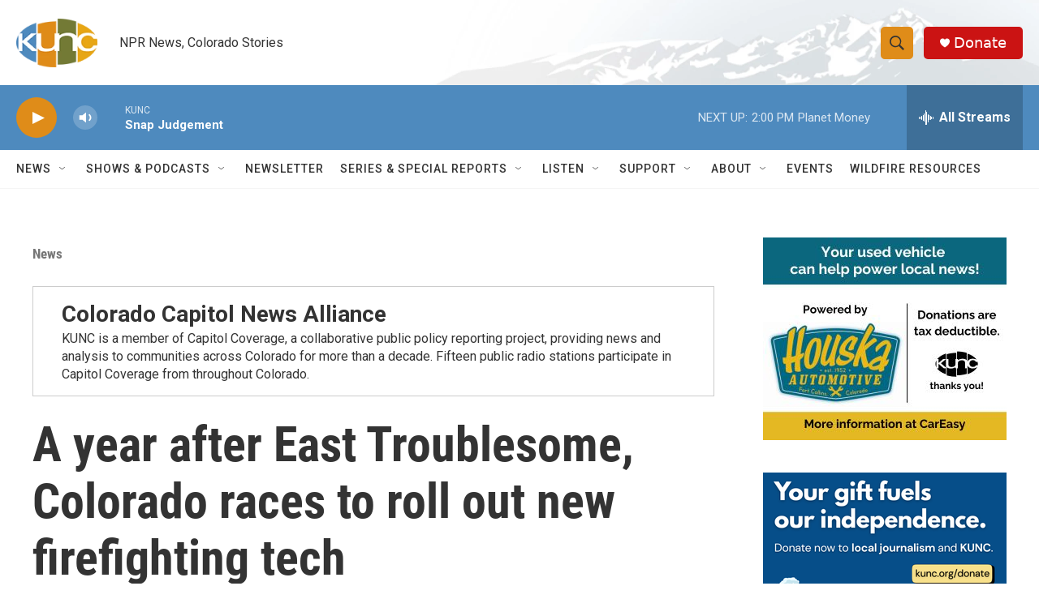

--- FILE ---
content_type: text/html; charset=utf-8
request_url: https://www.google.com/recaptcha/api2/aframe
body_size: 267
content:
<!DOCTYPE HTML><html><head><meta http-equiv="content-type" content="text/html; charset=UTF-8"></head><body><script nonce="3BKsZbuW3mph7oJippUEBQ">/** Anti-fraud and anti-abuse applications only. See google.com/recaptcha */ try{var clients={'sodar':'https://pagead2.googlesyndication.com/pagead/sodar?'};window.addEventListener("message",function(a){try{if(a.source===window.parent){var b=JSON.parse(a.data);var c=clients[b['id']];if(c){var d=document.createElement('img');d.src=c+b['params']+'&rc='+(localStorage.getItem("rc::a")?sessionStorage.getItem("rc::b"):"");window.document.body.appendChild(d);sessionStorage.setItem("rc::e",parseInt(sessionStorage.getItem("rc::e")||0)+1);localStorage.setItem("rc::h",'1769374621963');}}}catch(b){}});window.parent.postMessage("_grecaptcha_ready", "*");}catch(b){}</script></body></html>

--- FILE ---
content_type: text/plain; charset=utf-8
request_url: https://gdapi.pushplanet.com/
body_size: 579
content:
{
  "ip_blocked": false,
  "da": "bg*br*al|Apple%bt*bm*bs*cb*bu*dl$0^j~m|131.0.0.0%v~d~f~primarySoftwareType|Robot%s~r~dg*e~b~dq*z|Blink%cn*ds*ba*ch*cc*n|Chrome%t~bl*ac~aa~g~y|macOS%ce*ah~bq*bd~dd*cq$0^cl*df*bp*ad|Desktop%bh*c~dc*dn*bi*ae~ci*cx*p~bk*de*bc*i~h|10.15.7%cd*w~cu*ck*l~u~partialIdentification*af~bz*db*ab*q~a*cp$0^dh*k|Apple%cr*ag|-",
  "ep": "lightboxapi",
  "ip_hits": 1,
  "rand": 992934,
  "ip_key": "ip_18.223.214.31",
  "geo": {
    "metro_code": 535,
    "longitude": -83.0061,
    "region_name": "Ohio",
    "region_code": "OH",
    "ip": "18.223.214.31",
    "continent_name": "North America",
    "continent_code": "NA",
    "city": "Columbus",
    "country_name": "United States",
    "country_code": "US",
    "time_zone": "America/New_York",
    "latitude": 39.9625,
    "zipcode": "43215"
  },
  "devsrc": "memory",
  "ts": 1769374620116.0
}